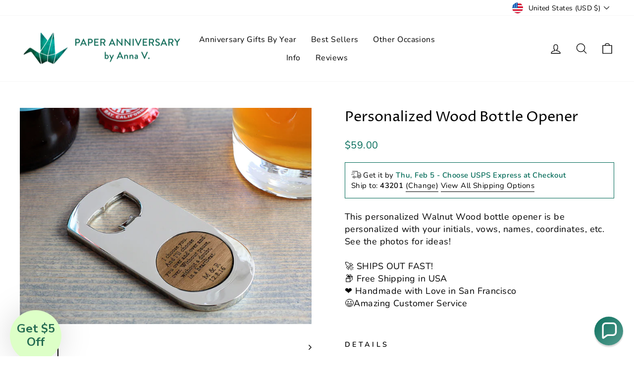

--- FILE ---
content_type: text/css
request_url: https://paper-anniversary.com/cdn/shop/t/49/assets/bold.css?v=56265388985924944731758890384
body_size: -480
content:
.bold_option_radio .bold_option_element .bold_option_value{padding-top:10px}.bold_option_textboxmulti .bold_option_element{display:table-caption}.bold_option_textboxmulti .bold_option_element .bold_option_value_element input{width:400px;margin:10px 0}.bold_option_textarea textarea{width:400px}.bold_option_textarea .bold_option_element{padding-top:10px}.bold_option_textbox input{width:400px;margin:10px 0}.bold_option_element input[type=radio],.bold_option_element input[type=checkbox]{transform:scale(1.5)}.bold_option.bold_option_textboxmulti{overflow-x:auto}.bold_options.bold_options_loaded{text-align:left!important}
/*# sourceMappingURL=/cdn/shop/t/49/assets/bold.css.map?v=56265388985924944731758890384 */
